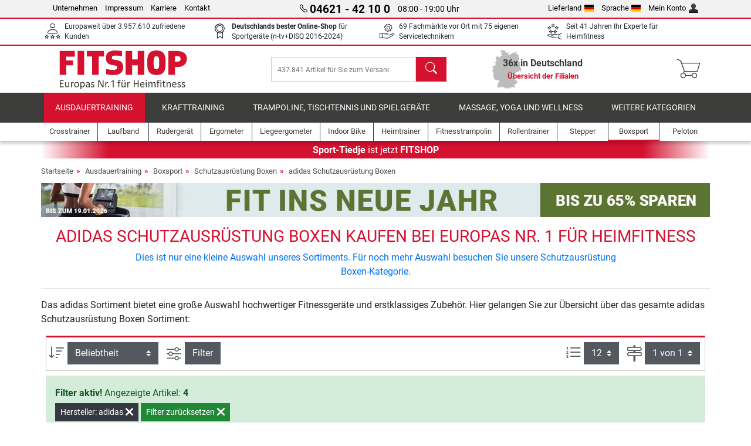

--- FILE ---
content_type: image/svg+xml
request_url: https://www.fitshop.de/assets/images/shop/header/nav/boxsport.svg
body_size: 10
content:
<svg xmlns="http://www.w3.org/2000/svg" viewBox="0 0 71 71" fill="#3c3c3b"><path d="M40.6 57.88h-9.13a2.75 2.75 0 0 1-2-.9c-3.59-6.28-6.77-12.73-8.08-20a15.91 15.91 0 0 1 14.89-18.75c5.55-.33 10.93-.08 15.58 3.59 6.29 4.65 7.1 11.09 5.31 18C55.7 45.48 53.82 51 52 56.57a2.33 2.33 0 0 1-1.88 1.15c-3.12.16-6.33.16-9.52.16zM51.62 63a34.85 34.85 0 0 1-.08 5.79 3.07 3.07 0 0 1-2.12 1.88c-5.72.16-11.43.08-17.06.08a2.27 2.27 0 0 1-2.44-2.28c-.17-1.72 0-3.51 0-5.47zM18.17 38.13l8.48 20A10.29 10.29 0 0 1 15 51.27a49.81 49.81 0 0 1-1.64-5.06c-1.23-4.16.81-7.42 4.81-8.08z"/></svg>

--- FILE ---
content_type: application/javascript
request_url: https://cdn.adsdefender.com/ot?v=69396126&of=c&cid=6468&bd3p=1&bdits=1768524809&bdch=UTF-8&bdbL=en-us%40posix&bdcE=true&bdhe=720&bdwi=1280&bdft=b%2Cc&bdlo=https%3A%2F%2Fwww.fitshop.de%2Fadidas-schutzausruestung-boxen&bdsr=&bdti=adidas%20Schutzausr%C3%BCstung%20Boxen%20g%C3%BCnstig%20kaufen%20-%20Fitshop&bdhl=2&bdtt=2rb&bdto=21d&bdtr=p1&opnav_webdriver=1&vcks=58dde1a38c3546749983b538bb74807a
body_size: 78
content:
(function(){try{window.hc_tm.push.apply(window.hc_tm,[{"e":"msg","p":{"m":"_RS"}},{"e":"rid","p":"OKaA1dQ10uIvT--F"},{"e":"str","p":{"d":{"v6468":{"x":1768525110,"v":"A2lpjAoAAAAA~OKaA1dQ10uIvT--F"}},"t":"b,c"}},{"e":"msg","p":{"d":0,"m":"_TC"}}]);}catch(e){}})();